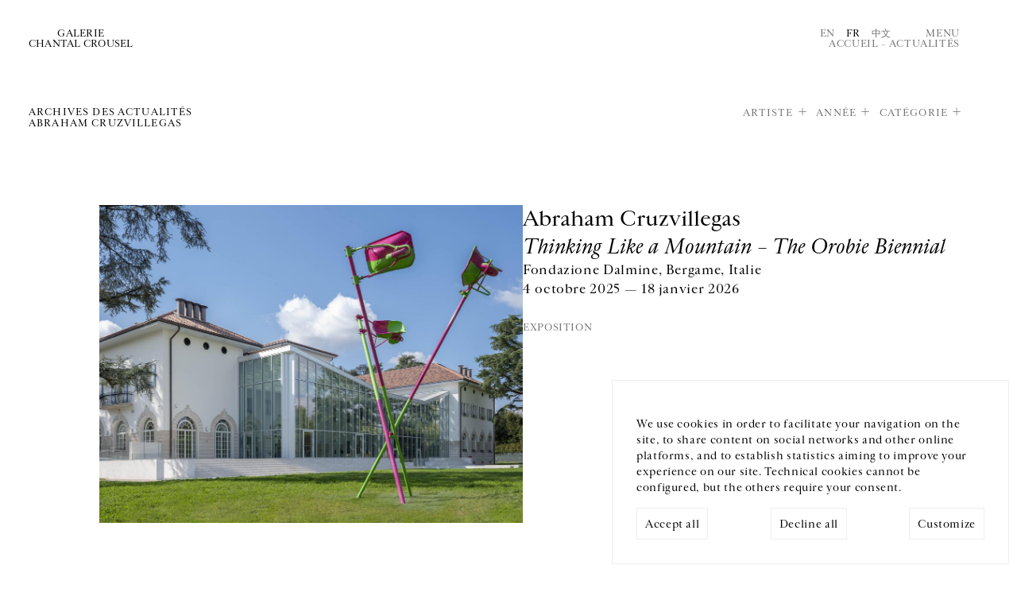

--- FILE ---
content_type: text/html; charset=utf-8
request_url: https://www.crousel.com/actualites/?artist=6900&pub_date__lte=2023-02-07
body_size: 26818
content:



<!DOCTYPE html>
<html lang="fr" prefix="og: http://ogp.me/ns#">
  <head>
    <meta charset="utf-8">
    <!--[if IE ]>
        <meta http-equiv="X-UA-Compatible" content="IE=edge,chrome=1">
<![endif]-->
    <link rel="icon"
          type="image/png"
          href="/static/public/images/favicon.3931d90d371c.png" />
    <meta name="viewport" content="width=device-width, initial-scale=1.0" />
    
      <title></title>
      <meta name="description" content="" />
      
        <link rel="alternate" hreflang="en" href="/en/news/" />
        
      
        <link rel="alternate" hreflang="fr" href="/actualites/" />
        <link rel="alternate" hreflang="x-default" href="/actualites/" />
      
        <link rel="alternate" hreflang="cn" href="/cn/actualites/" />
        
      
      <!-- Twitter Summary Card -->
      <meta name="twitter:card" content="summary_large_image" />
      <meta name="twitter:site" content="@gchantalcrousel">
      <meta name="twitter:title" content="Galerie Chantal Crousel" />
      <!-- End Twitter Summary Card -->
      <!-- Facebook Open graph tags-->
      <meta property="og:site_name" content="Galerie Chantal Crousel" />
      <meta property="og:url"
            content="/fr" />
      <!-- End Facebook Open graph tags -->
      <meta name="twitter:text:title" content="" />
      <meta name="twitter:description" content="" />
      <meta property="og:title" content="" />
      <meta property="og:description" content="" />
    
    
      <meta name="twitter:image"
            content="" />
      <meta property="og:image"
            content="" />
    
    <!-- LIBS -->
    <script>
	   const LANGUAGE_CODE = 'fr'
	   const FILTERS = 'artist=6900&pub_date__lte=2023-02-07'
    </script>
    <script src="/static/public/js/argamato.async.79cde710f1f9.js"></script>
    <script src="/static/public/js/hammer.21a0ffcd98b3.js"></script>
    <script src="/static/public/js/carousel2.18c09e8e7850.js"></script>
    <script src="/static/public/js/functions.4dee406d6fff.js" defer></script>
    <script defer src="/static/public/js/cookies.1adf9b747449.js"></script>
    <script defer>
      document.addEventListener('DOMContentLoaded', () => {
        const cookie = new CookieConsent(['session', 'analytics', 'youtube', 'vimeo'], 'UA-129281841-1')
      })
    </script>
    <!-- SLIDER CSS-->
    <link rel="stylesheet"
          href="/static/public/css/carousel.02be43422538.css"
          media="screen">
    <!-- MAIN CSS -->
    <link rel="stylesheet"
          href="/static/public/css/base.6191b2002f0a.css"
          type="text/css"
          media="screen">
    <link rel="stylesheet"
          href="/static/public/css/list.5c0f27977c7c.css"
          type="text/css"
          media="screen">
    <link rel="stylesheet"
          href="/static/public/css/one.032618fb0b9f.css"
          type="text/css"
          media="screen">
    <!-- WOULD BE NICE TO GET RID OF THIS ONE -->
    <link rel="stylesheet"
          href="/static/public/css/style.aad341031f1b.css"
          type="text/css"
          media="screen">
    
    
  <script defer src="/static/public/js/news/list.5b1790c0c9ed.js"></script>

    <link rel="stylesheet"
          href="/static/public/css/mobile.2c33dcd94cfa.css"
          media="screen">
  </head>
  <body class="news">
    

<div id="gdpr-banner" class="gdpr-banner hidden">
  <div class="gdpr-message">
    We use cookies in order to facilitate your navigation on the site, to share content on social networks and other online platforms, and to establish statistics aiming to improve your experience on our site. Technical cookies cannot be configured, but the others require your consent.
  </div>
  <div class="gdpr-control">
    <div class="label">
      <span class="label-text" id="gdpr-accept-all">Accept all</span>
    </div>
    <div class="label">
      <span class="label-text" id="gdpr-decline-all">Decline all</span>
    </div>
    <a href="/cookies/" id="gdpr-customize">Customize</a>
  </div>
</div>

    




<div class="back-to-top" role="region">↑</div>
<div id="menu">
  <header>
    <nav role="region">
      <a class="logo"
         itemprop="url"
         href="/"
         title="Galerie Chantal Crousel">
        <span>Galerie
          <br>
        Chantal Crousel</span>
      </a>
      <a class="btn close">Fermer</a>
    </nav>
  </header>
  <div class="col-container" role="region">
    <nav class="col-50">
      <ul class="main-nav">
        
          
            <li>
              <a href="/artistes/">Artistes</a>
            </li>
          
        
          
            <li>
              <a href="/expositions/">Expositions</a>
            </li>
          
        
          
            <li>
              <a href="/actualites/">Actualités</a>
            </li>
          
        
          
            <li>
              <a href="/librairie/">Librairie</a>
            </li>
          
        
          
            <li id="about-menu">
              <span>À propos</span>
              <ul>
                <li>
                  <a href="/a-propos/">La galerie</a>
                </li>
                <li>
                  <a href="/jure-moi/">Historique</a>
                </li>
                <li>
                  <a href="/podcast/">Podcasts</a>
                </li>
              </ul>
            </li>
          
        
      </ul>
    </nav>
    
      <!--schema.org-->
      <section class="col-50" itemscope itemtype="https://schema.org/PostalAddress">
        
        <p itemprop="streetAddress">
          Galerie Chantal Crousel
          <br />
          10 rue Charlot,  75003 Paris
        </p>
        <p itemprop="telephone">
          T. <a href="tel:+33 1 42 77 38 87">+33 1 42 77 38 87</a>
          <br>
          <a href="mailto:galerie@crousel.com" itemprop="email">galerie@crousel.com</a>
        </p>
        <div class="timetable"><p>HEURES D'OUVERTURE<br>DU MARDI AU VENDREDI 10H-18H<br>LE SAMEDI 11H-19H<br><br></p></div>
        
        <form id="newsletter-form"
              class="newsletter-form"
              action="/subscribe/">
          <input type="hidden" name="csrfmiddlewaretoken" value="IOkImdrSd9zk0mTGdTmseGrtBQpqakkGQN1T16vfjHbqKFckVQjHrI0RI0P88GSu">
          <label for="email">Inscrivez-vous à notre newsletter</label>
          <br />
          <input class="newsletter-email"
                 type="email"
                 name="email"
                 placeholder="Votre courriel"
                 onfocus="this.placeholder = ''"
                 onblur="this.placeholder = 'Votre courriel'">
          <br />
          <p class="formvalidationerrors"></p>
          <input type="submit" value="Envoyer" class="send-btn">
          <span class="pending">Merci de patienter</span>
        </form>
        
        <ul class="social" itemscope itemtype="http://schema.org/ListItem">
          
            
              <li itemprop="name">
                <a href="https://www.facebook.com/pages/Galerie-Chantal-Crousel/236108573136547" itemprop="url" target="_blank">Facebook</a>
              </li>
            
          
          
            <li itemprop="name">
              <a href="https://www.instagram.com/galeriechantalcrousel/" itemprop="url" target="_blank">Instagram</a>
            </li>
          
          
          
        </ul>
      </section>
      <div class="col-100 footer" role="form">
        <ul class="col-50">
          <li>



<ul class="languages">
  
    
      <li><a href="/en/news/" style="cursor:pointer;">En</a></li>
    
  
    
      <li class="active"><a>Fr</a></li>
    
  
    
      <li><a href="/cn/actualites/" style="cursor:pointer;">中文</a></li>
    
  
</ul>
</li>
          <li>
            <a href="/mentions-legales/">Mentions légales</a>
          </li>
          <li>
            <a href="/cookies/">Cookies</a>
          </li>
          
        </ul>
      </div>
    
  </div>
</div>
<!-- NOTIFICATION -->


    <header>
      <nav>
        <a class="logo"
           itemprop="url"
           href="/"
           title="Galerie Chantal Crousel">
          <span>Galerie
            <br>
          Chantal Crousel</span>
        </a>
        <meta itemprop="name" content="Galerie Chantal Crousel" />
        <div>
          



<ul class="languages">
  
    
      <li><a href="/en/news/" style="cursor:pointer;">En</a></li>
    
  
    
      <li class="active"><a>Fr</a></li>
    
  
    
      <li><a href="/cn/actualites/" style="cursor:pointer;">中文</a></li>
    
  
</ul>

          <a class="btn-menu">Menu</a>
          <div class="breadcrumb"
               itemscope
               itemtype="http://schema.org/BreadcrumbList">
            <meta itemprop="itemListOrder" content="Ascending" />
            
              <a itemprop="itemListElement" href="/">Accueil</a>
             – <span itemprop="itemListElement">Actualités</span>
          </div>
        </div>
      </nav>
    </header>
    
  <section>
    <header>
      <h1>Archives des actualités
	    
	      
	        <br>
	        
	          Abraham Cruzvillegas
	          
	        
	      
	    
      </h1>
      <ul id="list-filters">
        
          <li><a id="artist" class="has-subset">Artiste</a></li>
        
          <li><a id="year" class="has-subset">Année</a></li>
        
          <li><a id="category" class="has-subset">Catégorie</a></li>
        
      </ul>
    </header>
    
      


<ul class="filters" id="subset-artist">

  <li>
    
      <a href="?pub_date__lte=2026-01-24">Tous</a>
    
  </li>

  <li>
    
      <a href="?artist=3896&amp;pub_date__lte=2026-01-24">Allora &amp; Calzadilla</a>
    
  </li>

  <li>
    
      <a href="?artist=16365&amp;pub_date__lte=2026-01-24">Tarek Atoui</a>
    
  </li>

  <li>
    
      <span class="active">Abraham Cruzvillegas</span>
    
  </li>

  <li>
    
      <a href="?artist=6539&amp;pub_date__lte=2026-01-24">Roberto Cuoghi</a>
    
  </li>

  <li>
    
      <a href="?artist=17604&amp;pub_date__lte=2026-01-24">David Douard</a>
    
  </li>

  <li>
    
      <a href="?artist=22882&amp;pub_date__lte=2026-01-24">Mimosa Echard</a>
    
  </li>

  <li>
    
      <a href="?artist=1031&amp;pub_date__lte=2026-01-24">Dominique Gonzalez-Foerster</a>
    
  </li>

  <li>
    
      <a href="?artist=5263&amp;pub_date__lte=2026-01-24">Wade Guyton</a>
    
  </li>

  <li>
    
      <a href="?artist=3321&amp;pub_date__lte=2026-01-24">Fabrice Gygi</a>
    
  </li>

  <li>
    
      <a href="?artist=8862&amp;pub_date__lte=2026-01-24">Mona Hatoum</a>
    
  </li>

  <li>
    
      <a href="?artist=743&amp;pub_date__lte=2026-01-24">Thomas Hirschhorn</a>
    
  </li>

  <li>
    
      <a href="?artist=1352&amp;pub_date__lte=2026-01-24">Pierre Huyghe</a>
    
  </li>

  <li>
    
      <a href="?artist=2608&amp;pub_date__lte=2026-01-24">Hassan Khan</a>
    
  </li>

  <li>
    
      <a href="?artist=24402&amp;pub_date__lte=2026-01-24">Yuki Kimura</a>
    
  </li>

  <li>
    
      <a href="?artist=2258&amp;pub_date__lte=2026-01-24">Michael Krebber</a>
    
  </li>

  <li>
    
      <a href="?artist=18002&amp;pub_date__lte=2026-01-24">Nick Mauss</a>
    
  </li>

  <li>
    
      <a href="?artist=1552&amp;pub_date__lte=2026-01-24">Jean-Luc Moulène</a>
    
  </li>

  <li>
    
      <a href="?artist=3835&amp;pub_date__lte=2026-01-24">Moshe Ninio</a>
    
  </li>

  <li>
    
      <a href="?artist=908&amp;pub_date__lte=2026-01-24">Melik Ohanian</a>
    
  </li>

  <li>
    
      <a href="?artist=1532&amp;pub_date__lte=2026-01-24">Gabriel Orozco</a>
    
  </li>

  <li>
    
      <a href="?artist=6682&amp;pub_date__lte=2026-01-24">Seth Price</a>
    
  </li>

  <li>
    
      <a href="?artist=7938&amp;pub_date__lte=2026-01-24">Clément Rodzielski</a>
    
  </li>

  <li>
    
      <a href="?artist=8857&amp;pub_date__lte=2026-01-24">Willem de Rooij</a>
    
  </li>

  <li>
    
      <a href="?artist=1655&amp;pub_date__lte=2026-01-24">Anri Sala</a>
    
  </li>

  <li>
    
      <a href="?artist=598&amp;pub_date__lte=2026-01-24">José María Sicilia</a>
    
  </li>

  <li>
    
      <a href="?artist=1910&amp;pub_date__lte=2026-01-24">Sean Snyder</a>
    
  </li>

  <li>
    
      <a href="?artist=8814&amp;pub_date__lte=2026-01-24">Reena Spaulings</a>
    
  </li>

  <li>
    
      <a href="?artist=5353&amp;pub_date__lte=2026-01-24">Wolfgang Tillmans</a>
    
  </li>

  <li>
    
      <a href="?artist=3215&amp;pub_date__lte=2026-01-24">Rirkrit Tiravanija</a>
    
  </li>

  <li>
    
      <a href="?artist=8915&amp;pub_date__lte=2026-01-24">Oscar Tuazon</a>
    
  </li>

  <li>
    
      <a href="?artist=6795&amp;pub_date__lte=2026-01-24">Danh Vo</a>
    
  </li>

  <li>
    
      <a href="?artist=6296&amp;pub_date__lte=2026-01-24">Wang Bing</a>
    
  </li>

  <li>
    
      <a href="?artist=8114&amp;pub_date__lte=2026-01-24">Haegue Yang</a>
    
  </li>

  <li>
    
      <a href="?artist=5827&amp;pub_date__lte=2026-01-24">Heimo Zobernig</a>
    
  </li>

</ul>



    
      


<ul class="filters" id="subset-year">

  <li>
    
      <span class="active">Tous</span>
    
  </li>

  <li>
    
      <a href="?artist=6900&amp;pub_date__lte=2026-01-24&amp;year=2026">2026</a>
    
  </li>

  <li>
    
      <a href="?artist=6900&amp;pub_date__lte=2026-01-24&amp;year=2025">2025</a>
    
  </li>

  <li>
    
      <a href="?artist=6900&amp;pub_date__lte=2026-01-24&amp;year=2024">2024</a>
    
  </li>

  <li>
    
      <a href="?artist=6900&amp;pub_date__lte=2026-01-24&amp;year=2023">2023</a>
    
  </li>

  <li>
    
      <a href="?artist=6900&amp;pub_date__lte=2026-01-24&amp;year=2022">2022</a>
    
  </li>

  <li>
    
      <a href="?artist=6900&amp;pub_date__lte=2026-01-24&amp;year=2021">2021</a>
    
  </li>

  <li>
    
      <a href="?artist=6900&amp;pub_date__lte=2026-01-24&amp;year=2020">2020</a>
    
  </li>

  <li>
    
      <a href="?artist=6900&amp;pub_date__lte=2026-01-24&amp;year=2019">2019</a>
    
  </li>

  <li>
    
      <a href="?artist=6900&amp;pub_date__lte=2026-01-24&amp;year=2018">2018</a>
    
  </li>

  <li>
    
      <a href="?artist=6900&amp;pub_date__lte=2026-01-24&amp;year=2017">2017</a>
    
  </li>

  <li>
    
      <a href="?artist=6900&amp;pub_date__lte=2026-01-24&amp;year=2016">2016</a>
    
  </li>

  <li>
    
      <a href="?artist=6900&amp;pub_date__lte=2026-01-24&amp;year=2015">2015</a>
    
  </li>

  <li>
    
      <a href="?artist=6900&amp;pub_date__lte=2026-01-24&amp;year=2014">2014</a>
    
  </li>

  <li>
    
      <a href="?artist=6900&amp;pub_date__lte=2026-01-24&amp;year=2013">2013</a>
    
  </li>

  <li>
    
      <a href="?artist=6900&amp;pub_date__lte=2026-01-24&amp;year=2012">2012</a>
    
  </li>

  <li>
    
      <a href="?artist=6900&amp;pub_date__lte=2026-01-24&amp;year=2011">2011</a>
    
  </li>

  <li>
    
      <a href="?artist=6900&amp;pub_date__lte=2026-01-24&amp;year=2010">2010</a>
    
  </li>

</ul>



    
      


<ul class="filters" id="subset-category">

  <li>
    
      <span class="active">Tous</span>
    
  </li>

  <li>
    
      <a href="?artist=6900&amp;category=2&amp;pub_date__lte=2026-01-24">Conversation</a>
    
  </li>

  <li>
    
      <a href="?artist=6900&amp;category=1&amp;pub_date__lte=2026-01-24">Exposition</a>
    
  </li>

  <li>
    
      <a href="?artist=6900&amp;category=5&amp;pub_date__lte=2026-01-24">Foire</a>
    
  </li>

  <li>
    
      <a href="?artist=6900&amp;category=4&amp;pub_date__lte=2026-01-24">Performance</a>
    
  </li>

  <li>
    
      <a href="?artist=6900&amp;category=6&amp;pub_date__lte=2026-01-24">Prix</a>
    
  </li>

  <li>
    
      <a href="?artist=6900&amp;category=3&amp;pub_date__lte=2026-01-24">Projection</a>
    
  </li>

  <li>
    
      <a href="?artist=6900&amp;category=7&amp;pub_date__lte=2026-01-24">Publication</a>
    
  </li>

</ul>



    

    <div class="col-container news" role="region">
      






  <figure class="col-100" itemscope itemtype="https://schema.org/NewsArticle">
    <a href="/actualite/abraham-cruzvillegas-thinking-like-a-mountain-2025-10-04/" class="cover" itemprop="url">
      <img class="schid" src="/media/uploads/news/2025/10/web/Cruzvillegas_1459_Nicola_Gnesi_Studio.JPG.jpg" alt="" itemprop="image">
    </a>
    <figcaption class="content" itemprop="articleBody">
      <a href="/actualite/abraham-cruzvillegas-thinking-like-a-mountain-2025-10-04/" itemprop="url">
	    <h2 itemprop="author">
          
	        
              Abraham Cruzvillegas
	        
          
	    </h2>
	    <h3 itemprop="headline">Thinking Like a Mountain – The Orobie Biennial</h3>
	    <p>
          Fondazione Dalmine, Bergame, Italie<br>
	      4 octobre 2025 &mdash; 18 janvier 2026
	      
	    </p>
      </a>
      <div>
	    <h5>
	      Exposition
	      <!-- <time datetime="30 septembre 2025">30 septembre 2025</time> -->
	    </h5>
	    <meta itemprop="datePublished" content="2025-09-30">
	    <meta itemprop="publisher" itemscope itemtype="http://schema.org/Organization" itemref="gallery">
      </div>
    </figcaption>
  </figure>

  <figure class="col-33" itemscope itemtype="https://schema.org/NewsArticle">
    <a href="/actualite/abraham-cruzvillegas-abraham-cruzvillegas-2024-06-29/" class="cover" itemprop="url">
      <img class="schid" src="/media/uploads/news/2024/07/web/DSC09681_copia.jpg" alt="" itemprop="image">
    </a>
    <figcaption class="content" itemprop="articleBody">
      <a href="/actualite/abraham-cruzvillegas-abraham-cruzvillegas-2024-06-29/" itemprop="url">
	    <h2 itemprop="author">
          
	        
              Abraham Cruzvillegas
	        
          
	    </h2>
	    <h3 itemprop="headline">Espejos de México</h3>
	    <p>
          Fundación Proa, Buenos Aires, Argentine<br>
	      29 juin  &mdash; 8 septembre 2024
	      
	    </p>
      </a>
      <div>
	    <h5>
	      Exposition
	      <!-- <time datetime="27 juin 2024">27 juin 2024</time> -->
	    </h5>
	    <meta itemprop="datePublished" content="2024-06-27">
	    <meta itemprop="publisher" itemscope itemtype="http://schema.org/Organization" itemref="gallery">
      </div>
    </figcaption>
  </figure>

  <figure class="col-33" itemscope itemtype="https://schema.org/NewsArticle">
    <a href="/actualite/abraham-cruzvillegas-centring-a-definitely-unfinished-and-temporary-structure-for-art-making-2023-04-13/" class="cover" itemprop="url">
      <img class="schid" src="/media/uploads/news/2023/04/web/IMG_9386.jpg" alt="" itemprop="image">
    </a>
    <figcaption class="content" itemprop="articleBody">
      <a href="/actualite/abraham-cruzvillegas-centring-a-definitely-unfinished-and-temporary-structure-for-art-making-2023-04-13/" itemprop="url">
	    <h2 itemprop="author">
          
	        
              Abraham Cruzvillegas
	        
          
	    </h2>
	    <h3 itemprop="headline">Centring: A Definitely Unfinished and Temporary Structure for Art Making</h3>
	    <p>
          Harvard University School of Design, Cambridge, États-Unis<br>
	      13 avril 2023
	       — 18:30
	    </p>
      </a>
      <div>
	    <h5>
	      Conversation
	      <!-- <time datetime="12 avril 2023">12 avril 2023</time> -->
	    </h5>
	    <meta itemprop="datePublished" content="2023-04-12">
	    <meta itemprop="publisher" itemscope itemtype="http://schema.org/Organization" itemref="gallery">
      </div>
    </figcaption>
  </figure>

  <figure class="col-33" itemscope itemtype="https://schema.org/NewsArticle">
    <a href="/actualite/do-we-dream-under-the-same-sky-2022-08-31/" class="cover" itemprop="url">
      <img class="schid" src="/media/uploads/news/2022/07/web/Capture_decran_2022-07-07_a_17.01.42-RET.jpg" alt="" itemprop="image">
    </a>
    <figcaption class="content" itemprop="articleBody">
      <a href="/actualite/do-we-dream-under-the-same-sky-2022-08-31/" itemprop="url">
	    <h2 itemprop="author">
          
	        
              Abraham Cruzvillegas, 
	        
              Rirkrit Tiravanija, 
	        
              Wang Bing, 
	        
              Haegue Yang
	        
          
	    </h2>
	    <h3 itemprop="headline">Do we dream under the same sky</h3>
	    <p>
          Okayama Art Summit 2022, Okayama, Japon<br>
	      30 septembre  &mdash; 27 novembre 2022
	      
	    </p>
      </a>
      <div>
	    <h5>
	      Exposition
	      <!-- <time datetime="12 juillet 2022">12 juillet 2022</time> -->
	    </h5>
	    <meta itemprop="datePublished" content="2022-07-12">
	    <meta itemprop="publisher" itemscope itemtype="http://schema.org/Organization" itemref="gallery">
      </div>
    </figcaption>
  </figure>

  <figure class="col-33" itemscope itemtype="https://schema.org/NewsArticle">
    <a href="/actualite/abraham-cruzvillegas-2022-05-10/" class="cover" itemprop="url">
      <img class="schid" src="/media/uploads/news/2022/07/web/abraham_cruzvillegas_eclat_les_tanneries_cac_amilly_2022_photo_aure_dAfVD4o.jpg" alt="" itemprop="image">
    </a>
    <figcaption class="content" itemprop="articleBody">
      <a href="/actualite/abraham-cruzvillegas-2022-05-10/" itemprop="url">
	    <h2 itemprop="author">
          
	        
              Abraham Cruzvillegas
	        
          
	    </h2>
	    <h3 itemprop="headline">éclat</h3>
	    <p>
          Les Tanneries, Amilly, France<br>
	      25 juin  &mdash; 28 août 2022
	      
	    </p>
      </a>
      <div>
	    <h5>
	      Exposition
	      <!-- <time datetime="10 mai 2022">10 mai 2022</time> -->
	    </h5>
	    <meta itemprop="datePublished" content="2022-05-10">
	    <meta itemprop="publisher" itemscope itemtype="http://schema.org/Organization" itemref="gallery">
      </div>
    </figcaption>
  </figure>

  <figure class="col-33" itemscope itemtype="https://schema.org/NewsArticle">
    <a href="/actualite/face-a-face-cara-a-cara-abraham-cruzvillegas-humberto-diaz-2022-03-08/" class="cover" itemprop="url">
      <img class="schid" src="/media/uploads/news/2022/03/web/image002.jpg" alt="" itemprop="image">
    </a>
    <figcaption class="content" itemprop="articleBody">
      <a href="/actualite/face-a-face-cara-a-cara-abraham-cruzvillegas-humberto-diaz-2022-03-08/" itemprop="url">
	    <h2 itemprop="author">
          
	        
              Abraham Cruzvillegas
	        
          
	    </h2>
	    <h3 itemprop="headline">Face à Face – Cara a Cara</h3>
	    <p>
          Fondation Brownstone, Paris, France<br>
	      9 avril  &mdash; 7 mai 2022
	      
	    </p>
      </a>
      <div>
	    <h5>
	      Exposition
	      <!-- <time datetime="8 mars 2022">8 mars 2022</time> -->
	    </h5>
	    <meta itemprop="datePublished" content="2022-03-08">
	    <meta itemprop="publisher" itemscope itemtype="http://schema.org/Organization" itemref="gallery">
      </div>
    </figcaption>
  </figure>

  <figure class="col-33" itemscope itemtype="https://schema.org/NewsArticle">
    <a href="/actualite/work-it-out-2021-09-23/" class="cover" itemprop="url">
      <img class="schid" src="/media/uploads/news/2021/12/web/BD_NF_R8A4097.jpg" alt="" itemprop="image">
    </a>
    <figcaption class="content" itemprop="articleBody">
      <a href="/actualite/work-it-out-2021-09-23/" itemprop="url">
	    <h2 itemprop="author">
          
	        
              Abraham Cruzvillegas, 
	        
              Melik Ohanian
	        
          
	    </h2>
	    <h3 itemprop="headline">Work it Out</h3>
	    <p>
          Kunsten Museum of Modern Art Aalborg, Aalborg, Danemark<br>
	      24 septembre 2021 &mdash; 16 janvier 2022
	      
	    </p>
      </a>
      <div>
	    <h5>
	      Exposition
	      <!-- <time datetime="23 septembre 2021">23 septembre 2021</time> -->
	    </h5>
	    <meta itemprop="datePublished" content="2021-09-23">
	    <meta itemprop="publisher" itemscope itemtype="http://schema.org/Organization" itemref="gallery">
      </div>
    </figcaption>
  </figure>




      
        <div class="flex-bottom">
	      <a id="more-news" class="btn btn-more">Voir la suite</a>
        </div>
      
    </div>
  </section>

    
<hr>
<footer>
  
    <!--schema.org-->
    <section class="contact" itemscope itemtype="https://schema.org/PostalAddress">
      <p>GALERIE CHANTAL CROUSEL</p>
      <span itemprop="streetAddress">
        10 rue Charlot,  75003 Paris
        <br>
      </span>
      T. <a itemprop="telephone" href="tel:+33 1 42 77 38 87">+33 1 42 77 38 87</a>
      <br>
      <a href="mailto:galerie@crousel.com" itemprop="email">galerie@crousel.com</a>
    </section>
    <section class="timetable">
      <p>HORAIRES D'OUVERTURE<br>DU MARDI AU VENDREDI<br>10H-18H<br>LE SAMEDI<br>11H-19H<br><br></p>
    </section>
    <section class="comm">
      <div role="region">
        <ul>
          <li>



<ul class="languages">
  
    
      <li><a href="/en/news/" style="cursor:pointer;">En</a></li>
    
  
    
      <li class="active"><a>Fr</a></li>
    
  
    
      <li><a href="/cn/actualites/" style="cursor:pointer;">中文</a></li>
    
  
</ul>
</li>
        </ul>
        <ul class="social" itemscope itemtype="http://schema.org/ListItem">
          
            
              <li itemprop="name">
                <a href="https://www.facebook.com/pages/Galerie-Chantal-Crousel/236108573136547" itemprop="url" target="_blank">Facebook</a>
              </li>
            
          
          
            <li itemprop="name">
              <a href="https://www.instagram.com/galeriechantalcrousel/" itemprop="url" target="_blank">Instagram</a>
            </li>
          
          
          
        </ul>
      </div>
      <form id="newsletter-form-footer"
            class="newsletter-form"
            action="/subscribe/">
        <input type="hidden" name="csrfmiddlewaretoken" value="IOkImdrSd9zk0mTGdTmseGrtBQpqakkGQN1T16vfjHbqKFckVQjHrI0RI0P88GSu">
        <label for="email">Inscrivez-vous à notre newsletter</label>
        <br />
        <input class="newsletter-email"
               type="email"
               name="email"
               placeholder="Votre courriel"
               onfocus="this.placeholder = ''"
               onblur="this.placeholder = 'Votre courriel'">
        <br />
        <p class="formvalidationerrors"></p>
        <input type="submit" value="Envoyer" class="send-btn">
        <span class="pending">Merci de patienter</span>
      </form>
    </section>
    <section class="veryend">
      <p>© Galerie Chantal Crousel 2026</p>
      <nav>
        <ul>
          <li>
            <a href="/mentions-legales/">Mentions légales</a>
          </li>
          <br>
          <li>
            <a href="/cookies/">Cookies</a>
          </li>
        </ul>
      </nav>
    </section>
  
</footer>

    
  </body>
</html>
